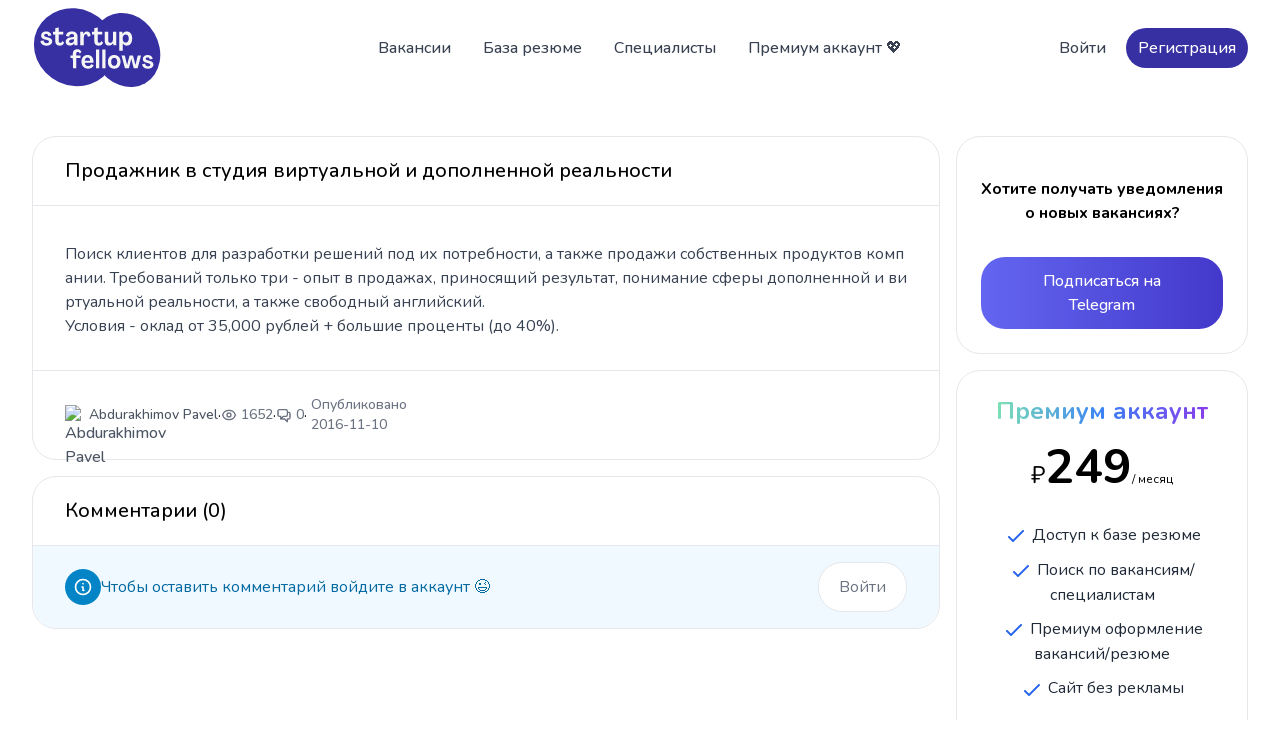

--- FILE ---
content_type: text/javascript; charset=utf-8
request_url: https://startupfellows.ru/js/linkify.min.js
body_size: 7393
content:
!function(){"use strict";var t="function"==typeof Symbol&&"symbol"==typeof Symbol.iterator?function(t){return typeof t}:function(t){return t&&"function"==typeof Symbol&&t.constructor===Symbol?"symbol":typeof t};!function(e){function n(t,e){var n=arguments.length<=2||void 0===arguments[2]?{}:arguments[2],o=Object.create(t.prototype);for(var a in n)o[a]=n[a];return o.constructor=e,e.prototype=o,e}function o(t){t=t||{},this.defaultProtocol=t.defaultProtocol||g.defaultProtocol,this.events=t.events||g.events,this.format=t.format||g.format,this.formatHref=t.formatHref||g.formatHref,this.nl2br=t.nl2br||g.nl2br,this.tagName=t.tagName||g.tagName,this.target=t.target||g.target,this.validate=t.validate||g.validate,this.ignoreTags=[],this.attributes=t.attributes||t.linkAttributes||g.attributes,this.className=t.className||t.linkClass||g.className;for(var e=t.ignoreTags||g.ignoreTags,n=0;n<e.length;n++)this.ignoreTags.push(e[n].toUpperCase())}function a(t,e){for(var n=0;n<t.length;n++)if(t[n]===e)return!0;return!1}function r(t){return t}function i(t,e){return"url"===e?"_blank":null}function s(){return function(t){this.j=[],this.T=t||null}}function c(t,e,n,o){for(var a=0,r=t.length,i=e,s=[],c=void 0;a<r&&(c=i.next(t[a]));)i=c,a++;if(a>=r)return[];for(;a<r-1;)c=new m(o),s.push(c),i.on(t[a],c),i=c,a++;return c=new m(n),s.push(c),i.on(t[r-1],c),s}function l(){return function(t){t&&(this.v=t)}}function u(t){var e=t?{v:t}:{};return n(b,l(),e)}function h(t){return t instanceof v||t instanceof P}var g={defaultProtocol:"http",events:null,format:r,formatHref:r,nl2br:!1,tagName:"a",target:i,validate:!0,ignoreTags:[],attributes:null,className:"linkified"};o.prototype={resolve:function(t){var e=t.toHref(this.defaultProtocol);return{formatted:this.get("format",t.toString(),t),formattedHref:this.get("formatHref",e,t),tagName:this.get("tagName",e,t),className:this.get("className",e,t),target:this.get("target",e,t),events:this.getObject("events",e,t),attributes:this.getObject("attributes",e,t)}},check:function(t){return this.get("validate",t.toString(),t)},get:function(e,n,o){var a=this[e];if(!a)return a;switch("undefined"==typeof a?"undefined":t(a)){case"function":return a(n,o.type);case"object":var r=a[o.type]||g[e];return"function"==typeof r?r(n,o.type):r}return a},getObject:function(t,e,n){var o=this[t];return"function"==typeof o?o(e,n.type):o}};var p=Object.freeze({defaults:g,Options:o,contains:a}),f=s();f.prototype={defaultTransition:!1,on:function(t,e){if(t instanceof Array){for(var n=0;n<t.length;n++)this.j.push([t[n],e]);return this}return this.j.push([t,e]),this},next:function(t){for(var e=0;e<this.j.length;e++){var n=this.j[e],o=n[0],a=n[1];if(this.test(t,o))return a}return this.defaultTransition},accepts:function(){return!!this.T},test:function(t,e){return t===e},emit:function(){return this.T}};var m=n(f,s(),{test:function(t,e){return t===e||e instanceof RegExp&&e.test(t)}}),d=n(f,s(),{jump:function(t){var e=arguments.length<=1||void 0===arguments[1]?null:arguments[1],n=this.next(new t(""));return n===this.defaultTransition?(n=new this.constructor(e),this.on(t,n)):e&&(n.T=e),n},test:function(t,e){return t instanceof e}}),b=l();b.prototype={toString:function(){return this.v+""}};var v=u(),y=u("@"),k=u(":"),w=u("."),j=u(),x=u(),z=u("\n"),O=u(),S=u("+"),N=u("#"),T=u(),E=u("?"),L=u("/"),A=u("_"),C=u(),P=u(),q=u(),R=u("{"),H=u("["),B=u("<"),U=u("("),K=u("}"),D=u("]"),M=u(">"),I=u(")"),_=Object.freeze({Base:b,DOMAIN:v,AT:y,COLON:k,DOT:w,PUNCTUATION:j,LOCALHOST:x,NL:z,NUM:O,PLUS:S,POUND:N,QUERY:E,PROTOCOL:T,SLASH:L,UNDERSCORE:A,SYM:C,TLD:P,WS:q,OPENBRACE:R,OPENBRACKET:H,OPENANGLEBRACKET:B,OPENPAREN:U,CLOSEBRACE:K,CLOSEBRACKET:D,CLOSEANGLEBRACKET:M,CLOSEPAREN:I}),G="aaa|aarp|abb|abbott|abogado|ac|academy|accenture|accountant|accountants|aco|active|actor|ad|adac|ads|adult|ae|aeg|aero|af|afl|ag|agency|ai|aig|airforce|airtel|al|alibaba|alipay|allfinanz|alsace|am|amica|amsterdam|an|analytics|android|ao|apartments|app|apple|aq|aquarelle|ar|aramco|archi|army|arpa|arte|as|asia|associates|at|attorney|au|auction|audi|audio|author|auto|autos|avianca|aw|ax|axa|az|azure|ba|baidu|band|bank|bar|barcelona|barclaycard|barclays|bargains|bauhaus|bayern|bb|bbc|bbva|bcg|bcn|bd|be|beats|beer|bentley|berlin|best|bet|bf|bg|bh|bharti|bi|bible|bid|bike|bing|bingo|bio|biz|bj|black|blackfriday|bloomberg|blue|bm|bms|bmw|bn|bnl|bnpparibas|bo|boats|boehringer|bom|bond|boo|book|boots|bosch|bostik|bot|boutique|br|bradesco|bridgestone|broadway|broker|brother|brussels|bs|bt|budapest|bugatti|build|builders|business|buy|buzz|bv|bw|by|bz|bzh|ca|cab|cafe|cal|call|camera|camp|cancerresearch|canon|capetown|capital|car|caravan|cards|care|career|careers|cars|cartier|casa|cash|casino|cat|catering|cba|cbn|cc|cd|ceb|center|ceo|cern|cf|cfa|cfd|cg|ch|chanel|channel|chase|chat|cheap|chloe|christmas|chrome|church|ci|cipriani|circle|cisco|citic|city|cityeats|ck|cl|claims|cleaning|click|clinic|clinique|clothing|cloud|club|clubmed|cm|cn|co|coach|codes|coffee|college|cologne|com|commbank|community|company|compare|computer|comsec|condos|construction|consulting|contact|contractors|cooking|cool|coop|corsica|country|coupon|coupons|courses|cr|credit|creditcard|creditunion|cricket|crown|crs|cruises|csc|cu|cuisinella|cv|cw|cx|cy|cymru|cyou|cz|dabur|dad|dance|date|dating|datsun|day|dclk|de|dealer|deals|degree|delivery|dell|deloitte|delta|democrat|dental|dentist|desi|design|dev|diamonds|diet|digital|direct|directory|discount|dj|dk|dm|dnp|do|docs|dog|doha|domains|download|drive|dubai|durban|dvag|dz|earth|eat|ec|edeka|edu|education|ee|eg|email|emerck|energy|engineer|engineering|enterprises|epson|equipment|er|erni|es|esq|estate|et|eu|eurovision|eus|events|everbank|exchange|expert|exposed|express|fage|fail|fairwinds|faith|family|fan|fans|farm|fashion|fast|feedback|ferrero|fi|film|final|finance|financial|firestone|firmdale|fish|fishing|fit|fitness|fj|fk|flickr|flights|florist|flowers|flsmidth|fly|fm|fo|foo|football|ford|forex|forsale|forum|foundation|fox|fr|fresenius|frl|frogans|frontier|fund|furniture|futbol|fyi|ga|gal|gallery|gallup|game|garden|gb|gbiz|gd|gdn|ge|gea|gent|genting|gf|gg|ggee|gh|gi|gift|gifts|gives|giving|gl|glass|gle|global|globo|gm|gmail|gmbh|gmo|gmx|gn|gold|goldpoint|golf|goo|goog|google|gop|got|gov|gp|gq|gr|grainger|graphics|gratis|green|gripe|group|gs|gt|gu|gucci|guge|guide|guitars|guru|gw|gy|hamburg|hangout|haus|hdfcbank|health|healthcare|help|helsinki|here|hermes|hiphop|hitachi|hiv|hk|hm|hn|hockey|holdings|holiday|homedepot|homes|honda|horse|host|hosting|hoteles|hotmail|house|how|hr|hsbc|ht|hu|hyundai|ibm|icbc|ice|icu|id|ie|ifm|iinet|il|im|immo|immobilien|in|industries|infiniti|info|ing|ink|institute|insurance|insure|int|international|investments|io|ipiranga|iq|ir|irish|is|iselect|ist|istanbul|it|itau|iwc|jaguar|java|jcb|je|jetzt|jewelry|jlc|jll|jm|jmp|jo|jobs|joburg|jot|joy|jp|jpmorgan|jprs|juegos|kaufen|kddi|ke|kerryhotels|kerrylogistics|kerryproperties|kfh|kg|kh|ki|kia|kim|kinder|kitchen|kiwi|km|kn|koeln|komatsu|kp|kpn|kr|krd|kred|kuokgroup|kw|ky|kyoto|kz|la|lacaixa|lamborghini|lamer|lancaster|land|landrover|lanxess|lasalle|lat|latrobe|law|lawyer|lb|lc|lds|lease|leclerc|legal|lexus|lgbt|li|liaison|lidl|life|lifeinsurance|lifestyle|lighting|like|limited|limo|lincoln|linde|link|live|living|lixil|lk|loan|loans|local|locus|lol|london|lotte|lotto|love|lr|ls|lt|ltd|ltda|lu|lupin|luxe|luxury|lv|ly|ma|madrid|maif|maison|makeup|man|management|mango|market|marketing|markets|marriott|mba|mc|md|me|med|media|meet|melbourne|meme|memorial|men|menu|meo|mg|mh|miami|microsoft|mil|mini|mk|ml|mm|mma|mn|mo|mobi|mobily|moda|moe|moi|mom|monash|money|montblanc|mormon|mortgage|moscow|motorcycles|mov|movie|movistar|mp|mq|mr|ms|mt|mtn|mtpc|mtr|mu|museum|mutuelle|mv|mw|mx|my|mz|na|nadex|nagoya|name|natura|navy|nc|ne|nec|net|netbank|network|neustar|new|news|nexus|nf|ng|ngo|nhk|ni|nico|nikon|ninja|nissan|nl|no|nokia|norton|nowruz|np|nr|nra|nrw|ntt|nu|nyc|nz|obi|office|okinawa|om|omega|one|ong|onl|online|ooo|oracle|orange|org|organic|origins|osaka|otsuka|ovh|pa|page|pamperedchef|panerai|paris|pars|partners|parts|party|passagens|pe|pet|pf|pg|ph|pharmacy|philips|photo|photography|photos|physio|piaget|pics|pictet|pictures|pid|pin|ping|pink|pizza|pk|pl|place|play|playstation|plumbing|plus|pm|pn|pohl|poker|porn|post|pr|praxi|press|pro|prod|productions|prof|promo|properties|property|protection|ps|pt|pub|pw|pwc|py|qa|qpon|quebec|quest|racing|re|read|realtor|realty|recipes|red|redstone|redumbrella|rehab|reise|reisen|reit|ren|rent|rentals|repair|report|republican|rest|restaurant|review|reviews|rexroth|rich|ricoh|rio|rip|ro|rocher|rocks|rodeo|room|rs|rsvp|ru|ruhr|run|rw|rwe|ryukyu|sa|saarland|safe|safety|sakura|sale|salon|samsung|sandvik|sandvikcoromant|sanofi|sap|sapo|sarl|sas|saxo|sb|sbs|sc|sca|scb|schaeffler|schmidt|scholarships|school|schule|schwarz|science|scor|scot|sd|se|seat|security|seek|select|sener|services|seven|sew|sex|sexy|sfr|sg|sh|sharp|shell|shia|shiksha|shoes|show|shriram|si|singles|site|sj|sk|ski|skin|sky|skype|sl|sm|smile|sn|sncf|so|soccer|social|softbank|software|sohu|solar|solutions|song|sony|soy|space|spiegel|spot|spreadbetting|sr|srl|st|stada|star|starhub|statefarm|statoil|stc|stcgroup|stockholm|storage|store|studio|study|style|su|sucks|supplies|supply|support|surf|surgery|suzuki|sv|swatch|swiss|sx|sy|sydney|symantec|systems|sz|tab|taipei|taobao|tatamotors|tatar|tattoo|tax|taxi|tc|tci|td|team|tech|technology|tel|telecity|telefonica|temasek|tennis|tf|tg|th|thd|theater|theatre|tickets|tienda|tiffany|tips|tires|tirol|tj|tk|tl|tm|tmall|tn|to|today|tokyo|tools|top|toray|toshiba|total|tours|town|toyota|toys|tp|tr|trade|trading|training|travel|travelers|travelersinsurance|trust|trv|tt|tube|tui|tunes|tushu|tv|tvs|tw|tz|ua|ubs|ug|uk|unicom|university|uno|uol|us|uy|uz|va|vacations|vana|vc|ve|vegas|ventures|verisign|versicherung|vet|vg|vi|viajes|video|viking|villas|vin|vip|virgin|vision|vista|vistaprint|viva|vlaanderen|vn|vodka|volkswagen|vote|voting|voto|voyage|vu|vuelos|wales|walter|wang|wanggou|watch|watches|weather|weatherchannel|webcam|weber|website|wed|wedding|weir|wf|whoswho|wien|wiki|williamhill|win|windows|wine|wme|wolterskluwer|work|works|world|ws|wtc|wtf|xbox|xerox|xin|xperia|xxx|xyz|yachts|yahoo|yamaxun|yandex|ye|yodobashi|yoga|yokohama|youtube|yt|za|zara|zero|zip|zm|zone|zuerich|zw".split("|"),Y="0123456789".split(""),Q="0123456789abcdefghijklmnopqrstuvwxyz".split(""),W=[" ","\f","\r","\t","\x0B"," "," ","᠎"],X=[],Z=function(t){return new m(t)},F=Z(),J=Z(O),V=Z(v),$=Z(),tt=Z(q);F.on("@",Z(y)).on(".",Z(w)).on("+",Z(S)).on("#",Z(N)).on("?",Z(E)).on("/",Z(L)).on("_",Z(A)).on(":",Z(k)).on("{",Z(R)).on("[",Z(H)).on("<",Z(B)).on("(",Z(U)).on("}",Z(K)).on("]",Z(D)).on(">",Z(M)).on(")",Z(I)).on([",",";","!",'"',"'"],Z(j)),F.on("\n",Z(z)).on(W,tt),tt.on(W,tt);for(var et=0;et<G.length;et++){var nt=c(G[et],F,P,v);X.push.apply(X,nt)}var ot=c("file",F,v,v),at=c("ftp",F,v,v),rt=c("http",F,v,v);X.push.apply(X,ot),X.push.apply(X,at),X.push.apply(X,rt);var it=ot.pop(),st=at.pop(),ct=rt.pop(),lt=Z(v),ut=Z(T);st.on("s",lt).on(":",ut),ct.on("s",lt).on(":",ut),X.push(lt),it.on(":",ut),lt.on(":",ut);var ht=c("localhost",F,x,v);X.push.apply(X,ht),F.on(Y,J),J.on("-",$).on(Y,J).on(Q,V),V.on("-",$).on(Q,V);for(var gt=0;gt<X.length;gt++)X[gt].on("-",$).on(Q,V);$.on("-",$).on(Y,V).on(Q,V),F.defaultTransition=Z(C);var pt=function(t){for(var e=t.replace(/[A-Z]/g,function(t){return t.toLowerCase()}),n=t.length,o=[],a=0;a<n;){for(var r=F,i=null,s=null,c=0,l=null,u=-1;a<n&&(s=r.next(e[a]));)i=null,r=s,r.accepts()?(u=0,l=r):u>=0&&u++,c++,a++;if(!(u<0)){a-=u,c-=u;var h=l.emit();o.push(new h(t.substr(a-c,c)))}}return o},ft=F,mt=Object.freeze({State:m,TOKENS:_,run:pt,start:ft}),dt=l();dt.prototype={type:"token",isLink:!1,toString:function(){for(var t=[],e=0;e<this.v.length;e++)t.push(this.v[e].toString());return t.join("")},toHref:function(){return this.toString()},toObject:function(){var t=arguments.length<=0||void 0===arguments[0]?"http":arguments[0];return{type:this.type,value:this.toString(),href:this.toHref(t)}}};var bt=n(dt,l(),{type:"email",isLink:!0,toHref:function(){return"mailto:"+this.toString()}}),vt=n(dt,l(),{type:"text"}),yt=n(dt,l(),{type:"nl"}),kt=n(dt,l(),{type:"url",isLink:!0,toHref:function(){for(var t=arguments.length<=0||void 0===arguments[0]?"http":arguments[0],e=!1,n=!1,o=this.v,a=[],r=0;o[r]instanceof T;)e=!0,a.push(o[r].toString().toLowerCase()),r++;for(;o[r]instanceof L;)n=!0,a.push(o[r].toString()),r++;for(;h(o[r]);)a.push(o[r].toString().toLowerCase()),r++;for(;r<o.length;r++)a.push(o[r].toString());return a=a.join(""),e||n||(a=t+"://"+a),a},hasProtocol:function(){return this.v[0]instanceof T}}),wt=Object.freeze({Base:dt,EMAIL:bt,NL:yt,TEXT:vt,URL:kt}),jt=function(t){return new d(t)},xt=jt(),zt=jt(),Ot=jt(),St=jt(),Nt=jt(),Tt=jt(),Et=jt(kt),Lt=jt(),At=jt(kt),Ct=jt(kt),Pt=jt(),qt=jt(),Rt=jt(),Ht=jt(),Bt=jt(),Ut=jt(kt),Kt=jt(kt),Dt=jt(kt),Mt=jt(kt),It=jt(),_t=jt(),Gt=jt(),Yt=jt(),Qt=jt(),Wt=jt(),Xt=jt(bt),Zt=jt(),Ft=jt(bt),Jt=jt(),Vt=jt(),$t=jt(),te=jt(yt);xt.on(z,te).on(T,zt).on(L,Ot),zt.on(L,Ot),Ot.on(L,St),xt.on(P,Nt).on(v,Nt).on(x,Et).on(O,Nt),St.on(P,Ct).on(v,Ct).on(O,Ct).on(x,Ct),Nt.on(w,Tt),Qt.on(w,Wt),Tt.on(P,Et).on(v,Nt).on(O,Nt).on(x,Nt),Wt.on(P,Xt).on(v,Qt).on(O,Qt).on(x,Qt),Et.on(w,Tt),Xt.on(w,Wt),Et.on(k,Lt).on(L,Ct),Lt.on(O,At),At.on(L,Ct),Xt.on(k,Zt),Zt.on(O,Ft);var ee=[v,y,x,O,S,N,T,L,P,A,C],ne=[k,w,E,j,K,D,M,I,R,H,B,U];Ct.on(R,qt).on(H,Rt).on(B,Ht).on(U,Bt),Pt.on(R,qt).on(H,Rt).on(B,Ht).on(U,Bt),qt.on(K,Ct),Rt.on(D,Ct),Ht.on(M,Ct),Bt.on(I,Ct),Ut.on(K,Ct),Kt.on(D,Ct),Dt.on(M,Ct),Mt.on(I,Ct),It.on(K,Ct),_t.on(D,Ct),Gt.on(M,Ct),Yt.on(I,Ct),qt.on(ee,Ut),Rt.on(ee,Kt),Ht.on(ee,Dt),Bt.on(ee,Mt),qt.on(ne,It),Rt.on(ne,_t),Ht.on(ne,Gt),Bt.on(ne,Yt),Ut.on(ee,Ut),Kt.on(ee,Kt),Dt.on(ee,Dt),Mt.on(ee,Mt),Ut.on(ne,Ut),Kt.on(ne,Kt),Dt.on(ne,Dt),Mt.on(ne,Mt),It.on(ee,Ut),_t.on(ee,Kt),Gt.on(ee,Dt),Yt.on(ee,Mt),It.on(ne,It),_t.on(ne,_t),Gt.on(ne,Gt),Yt.on(ne,Yt),Ct.on(ee,Ct),Pt.on(ee,Ct),Ct.on(ne,Pt),Pt.on(ne,Pt);var oe=[v,O,S,N,E,A,C,P];Nt.on(oe,Jt).on(y,Vt),Et.on(oe,Jt).on(y,Vt),Tt.on(oe,Jt),Jt.on(oe,Jt).on(y,Vt).on(w,$t),$t.on(oe,Jt),Vt.on(P,Qt).on(v,Qt).on(x,Xt);var ae=function(t){for(var e=t.length,n=0,o=[],a=[];n<e;){for(var r=xt,i=null,s=null,c=0,l=null,u=-1;n<e&&!(i=r.next(t[n]));)a.push(t[n++]);for(;n<e&&(s=i||r.next(t[n]));)i=null,r=s,r.accepts()?(u=0,l=r):u>=0&&u++,n++,c++;if(u<0)for(var h=n-c;h<n;h++)a.push(t[h]);else{a.length>0&&(o.push(new vt(a)),a=[]),n-=u,c-=u;var g=l.emit();o.push(new g(t.slice(n-c,n)))}}return a.length>0&&o.push(new vt(a)),o},re=Object.freeze({State:d,TOKENS:wt,run:ae,start:xt});Array.isArray||(Array.isArray=function(t){return"[object Array]"===Object.prototype.toString.call(t)});var ie=function(t){return ae(pt(t))},se=function(t){for(var e=arguments.length<=1||void 0===arguments[1]?null:arguments[1],n=ie(t),o=[],a=0;a<n.length;a++){var r=n[a];!r.isLink||e&&r.type!==e||o.push(r.toObject())}return o},ce=function(t){var e=arguments.length<=1||void 0===arguments[1]?null:arguments[1],n=ie(t);return 1===n.length&&n[0].isLink&&(!e||n[0].type===e)};e.find=se,e.inherits=n,e.options=p,e.parser=re,e.scanner=mt,e.test=ce,e.tokenize=ie}(window.linkify=window.linkify||{})}();